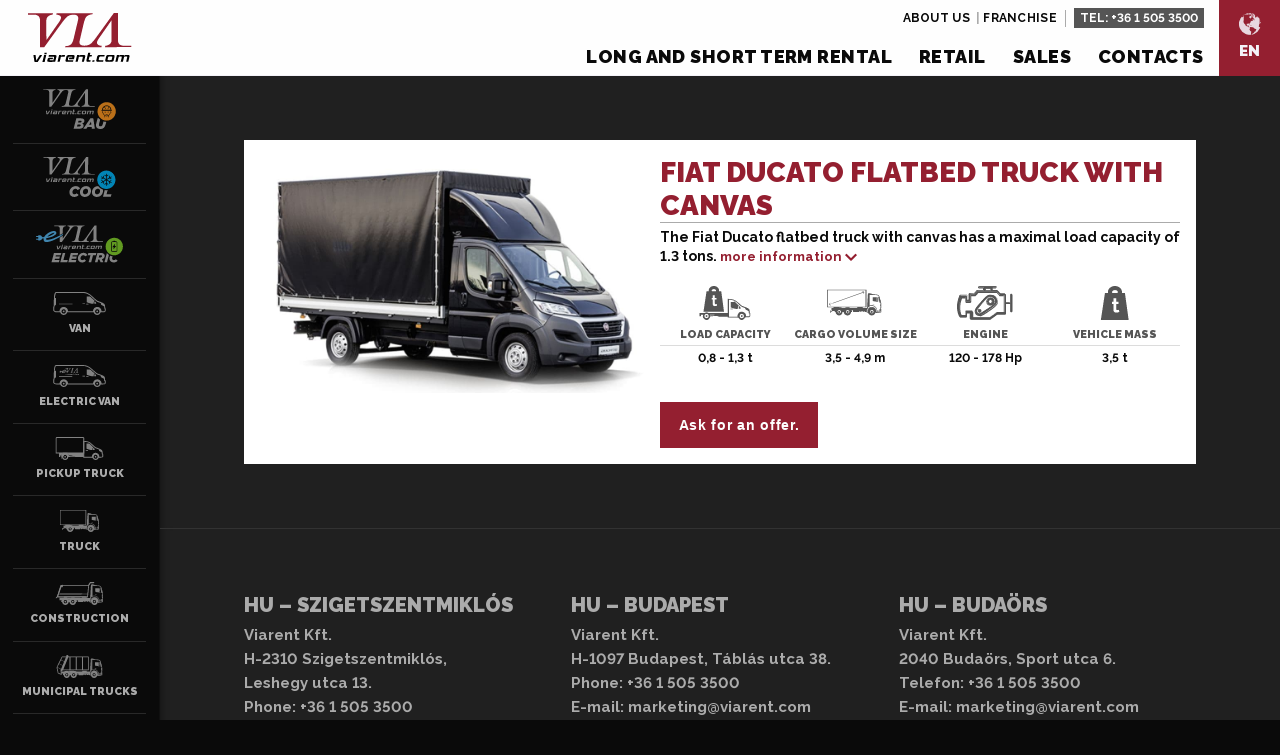

--- FILE ---
content_type: text/html; charset=UTF-8
request_url: https://viarent.eu/jarmuvek/fiat-ducato-flatbed-truck-with-canvas/
body_size: 10267
content:
<!doctype html>
<html lang="en-US">
    <head>
    <meta charset="utf-8" />
    <meta http-equiv="x-ua-compatible" content="ie=edge">
    <meta name="viewport" content="width=device-width, initial-scale=1.0">
    <link rel="icon" type="image/png" href="https://viarent.eu/wp-content/themes/viarent/dist/images/favicon/favicon-96x96.png" sizes="96x96" />
    <link rel="icon" type="image/svg+xml" href="https://viarent.eu/wp-content/themes/viarent/dist/images/favicon/favicon.svg" />
    <link rel="shortcut icon" href="https://viarent.eu/wp-content/themes/viarent/dist/images/favicon/favicon.ico" />
    <link rel="apple-touch-icon" sizes="180x180" href="https://viarent.eu/wp-content/themes/viarent/dist/images/favicon/apple-touch-icon.png" />
    <meta name="apple-mobile-web-app-title" content="Viarent" />
    <link rel="manifest" href="https://viarent.eu/wp-content/themes/viarent/dist/images/favicon/site.webmanifest" />
    <link href="https://fonts.googleapis.com/css2?family=Raleway:ital,wght@0,300;0,400;0,500;0,600;0,700;0,900;1,400&display=swap" rel="stylesheet">
    <meta name='robots' content='index, follow, max-image-preview:large, max-snippet:-1, max-video-preview:-1' />

	<!-- This site is optimized with the Yoast SEO plugin v26.7 - https://yoast.com/wordpress/plugins/seo/ -->
	<title>Fiat Ducato flatbed truck with canvas - Viarent Hungary</title>
	<link rel="canonical" href="https://viarent.eu/jarmuvek/fiat-ducato-flatbed-truck-with-canvas/" />
	<meta property="og:locale" content="en_US" />
	<meta property="og:type" content="article" />
	<meta property="og:title" content="Fiat Ducato flatbed truck with canvas - Viarent Hungary" />
	<meta property="og:description" content="The Fiat Ducato flatbed truck with canvas has a maximal load capacity of 1.3 tons. We tailor the vehicle to suit your needs during your work activities. We offer it with custom equipment package. You&hellip;" />
	<meta property="og:url" content="https://viarent.eu/jarmuvek/fiat-ducato-flatbed-truck-with-canvas/" />
	<meta property="og:site_name" content="Viarent Hungary" />
	<meta property="article:modified_time" content="2024-11-22T12:26:54+00:00" />
	<meta property="og:image" content="https://viarent.eu/wp-content/uploads/sites/2/2020/10/fiat_ducato_platoponyvas_kisteherauto.jpeg" />
	<meta property="og:image:width" content="930" />
	<meta property="og:image:height" content="574" />
	<meta property="og:image:type" content="image/jpeg" />
	<meta name="twitter:card" content="summary_large_image" />
	<script type="application/ld+json" class="yoast-schema-graph">{"@context":"https://schema.org","@graph":[{"@type":"WebPage","@id":"https://viarent.eu/jarmuvek/fiat-ducato-flatbed-truck-with-canvas/","url":"https://viarent.eu/jarmuvek/fiat-ducato-flatbed-truck-with-canvas/","name":"Fiat Ducato flatbed truck with canvas - Viarent Hungary","isPartOf":{"@id":"https://viarent.eu/#website"},"primaryImageOfPage":{"@id":"https://viarent.eu/jarmuvek/fiat-ducato-flatbed-truck-with-canvas/#primaryimage"},"image":{"@id":"https://viarent.eu/jarmuvek/fiat-ducato-flatbed-truck-with-canvas/#primaryimage"},"thumbnailUrl":"https://viarent.eu/wp-content/uploads/sites/2/2020/10/fiat_ducato_platoponyvas_kisteherauto.jpeg","datePublished":"2020-10-27T13:18:41+00:00","dateModified":"2024-11-22T12:26:54+00:00","breadcrumb":{"@id":"https://viarent.eu/jarmuvek/fiat-ducato-flatbed-truck-with-canvas/#breadcrumb"},"inLanguage":"en-US","potentialAction":[{"@type":"ReadAction","target":["https://viarent.eu/jarmuvek/fiat-ducato-flatbed-truck-with-canvas/"]}]},{"@type":"ImageObject","inLanguage":"en-US","@id":"https://viarent.eu/jarmuvek/fiat-ducato-flatbed-truck-with-canvas/#primaryimage","url":"https://viarent.eu/wp-content/uploads/sites/2/2020/10/fiat_ducato_platoponyvas_kisteherauto.jpeg","contentUrl":"https://viarent.eu/wp-content/uploads/sites/2/2020/10/fiat_ducato_platoponyvas_kisteherauto.jpeg","width":930,"height":574},{"@type":"BreadcrumbList","@id":"https://viarent.eu/jarmuvek/fiat-ducato-flatbed-truck-with-canvas/#breadcrumb","itemListElement":[{"@type":"ListItem","position":1,"name":"Home","item":"https://viarent.eu/"},{"@type":"ListItem","position":2,"name":"Fiat Ducato flatbed truck with canvas"}]},{"@type":"WebSite","@id":"https://viarent.eu/#website","url":"https://viarent.eu/","name":"Viarent Hungary","description":"Haszongépjárművek bérlete","potentialAction":[{"@type":"SearchAction","target":{"@type":"EntryPoint","urlTemplate":"https://viarent.eu/?s={search_term_string}"},"query-input":{"@type":"PropertyValueSpecification","valueRequired":true,"valueName":"search_term_string"}}],"inLanguage":"en-US"}]}</script>
	<!-- / Yoast SEO plugin. -->


<link rel='dns-prefetch' href='//code.jquery.com' />
<style id='wp-img-auto-sizes-contain-inline-css' type='text/css'>
img:is([sizes=auto i],[sizes^="auto," i]){contain-intrinsic-size:3000px 1500px}
/*# sourceURL=wp-img-auto-sizes-contain-inline-css */
</style>
<style id='classic-theme-styles-inline-css' type='text/css'>
/*! This file is auto-generated */
.wp-block-button__link{color:#fff;background-color:#32373c;border-radius:9999px;box-shadow:none;text-decoration:none;padding:calc(.667em + 2px) calc(1.333em + 2px);font-size:1.125em}.wp-block-file__button{background:#32373c;color:#fff;text-decoration:none}
/*# sourceURL=/wp-includes/css/classic-themes.min.css */
</style>
<link rel="stylesheet" href="https://viarent.eu/wp-content/themes/viarent/dist/styles/main-697a47a741.css">
            <!-- Google Tag Manager -->
<script>(function(w,d,s,l,i){w[l]=w[l]||[];w[l].push({'gtm.start':
new Date().getTime(),event:'gtm.js'});var f=d.getElementsByTagName(s)[0],
j=d.createElement(s),dl=l!='dataLayer'?'&l='+l:'';j.async=true;j.src=
'https://www.googletagmanager.com/gtm.js?id='+i+dl;f.parentNode.insertBefore(j,f);
})(window,document,'script','dataLayer','GTM-WNDJKFP');</script>
<!-- End Google Tag Manager -->    <style id='global-styles-inline-css' type='text/css'>
:root{--wp--preset--aspect-ratio--square: 1;--wp--preset--aspect-ratio--4-3: 4/3;--wp--preset--aspect-ratio--3-4: 3/4;--wp--preset--aspect-ratio--3-2: 3/2;--wp--preset--aspect-ratio--2-3: 2/3;--wp--preset--aspect-ratio--16-9: 16/9;--wp--preset--aspect-ratio--9-16: 9/16;--wp--preset--color--black: #000000;--wp--preset--color--cyan-bluish-gray: #abb8c3;--wp--preset--color--white: #ffffff;--wp--preset--color--pale-pink: #f78da7;--wp--preset--color--vivid-red: #cf2e2e;--wp--preset--color--luminous-vivid-orange: #ff6900;--wp--preset--color--luminous-vivid-amber: #fcb900;--wp--preset--color--light-green-cyan: #7bdcb5;--wp--preset--color--vivid-green-cyan: #00d084;--wp--preset--color--pale-cyan-blue: #8ed1fc;--wp--preset--color--vivid-cyan-blue: #0693e3;--wp--preset--color--vivid-purple: #9b51e0;--wp--preset--gradient--vivid-cyan-blue-to-vivid-purple: linear-gradient(135deg,rgb(6,147,227) 0%,rgb(155,81,224) 100%);--wp--preset--gradient--light-green-cyan-to-vivid-green-cyan: linear-gradient(135deg,rgb(122,220,180) 0%,rgb(0,208,130) 100%);--wp--preset--gradient--luminous-vivid-amber-to-luminous-vivid-orange: linear-gradient(135deg,rgb(252,185,0) 0%,rgb(255,105,0) 100%);--wp--preset--gradient--luminous-vivid-orange-to-vivid-red: linear-gradient(135deg,rgb(255,105,0) 0%,rgb(207,46,46) 100%);--wp--preset--gradient--very-light-gray-to-cyan-bluish-gray: linear-gradient(135deg,rgb(238,238,238) 0%,rgb(169,184,195) 100%);--wp--preset--gradient--cool-to-warm-spectrum: linear-gradient(135deg,rgb(74,234,220) 0%,rgb(151,120,209) 20%,rgb(207,42,186) 40%,rgb(238,44,130) 60%,rgb(251,105,98) 80%,rgb(254,248,76) 100%);--wp--preset--gradient--blush-light-purple: linear-gradient(135deg,rgb(255,206,236) 0%,rgb(152,150,240) 100%);--wp--preset--gradient--blush-bordeaux: linear-gradient(135deg,rgb(254,205,165) 0%,rgb(254,45,45) 50%,rgb(107,0,62) 100%);--wp--preset--gradient--luminous-dusk: linear-gradient(135deg,rgb(255,203,112) 0%,rgb(199,81,192) 50%,rgb(65,88,208) 100%);--wp--preset--gradient--pale-ocean: linear-gradient(135deg,rgb(255,245,203) 0%,rgb(182,227,212) 50%,rgb(51,167,181) 100%);--wp--preset--gradient--electric-grass: linear-gradient(135deg,rgb(202,248,128) 0%,rgb(113,206,126) 100%);--wp--preset--gradient--midnight: linear-gradient(135deg,rgb(2,3,129) 0%,rgb(40,116,252) 100%);--wp--preset--font-size--small: 13px;--wp--preset--font-size--medium: 20px;--wp--preset--font-size--large: 36px;--wp--preset--font-size--x-large: 42px;--wp--preset--spacing--20: 0.44rem;--wp--preset--spacing--30: 0.67rem;--wp--preset--spacing--40: 1rem;--wp--preset--spacing--50: 1.5rem;--wp--preset--spacing--60: 2.25rem;--wp--preset--spacing--70: 3.38rem;--wp--preset--spacing--80: 5.06rem;--wp--preset--shadow--natural: 6px 6px 9px rgba(0, 0, 0, 0.2);--wp--preset--shadow--deep: 12px 12px 50px rgba(0, 0, 0, 0.4);--wp--preset--shadow--sharp: 6px 6px 0px rgba(0, 0, 0, 0.2);--wp--preset--shadow--outlined: 6px 6px 0px -3px rgb(255, 255, 255), 6px 6px rgb(0, 0, 0);--wp--preset--shadow--crisp: 6px 6px 0px rgb(0, 0, 0);}:where(.is-layout-flex){gap: 0.5em;}:where(.is-layout-grid){gap: 0.5em;}body .is-layout-flex{display: flex;}.is-layout-flex{flex-wrap: wrap;align-items: center;}.is-layout-flex > :is(*, div){margin: 0;}body .is-layout-grid{display: grid;}.is-layout-grid > :is(*, div){margin: 0;}:where(.wp-block-columns.is-layout-flex){gap: 2em;}:where(.wp-block-columns.is-layout-grid){gap: 2em;}:where(.wp-block-post-template.is-layout-flex){gap: 1.25em;}:where(.wp-block-post-template.is-layout-grid){gap: 1.25em;}.has-black-color{color: var(--wp--preset--color--black) !important;}.has-cyan-bluish-gray-color{color: var(--wp--preset--color--cyan-bluish-gray) !important;}.has-white-color{color: var(--wp--preset--color--white) !important;}.has-pale-pink-color{color: var(--wp--preset--color--pale-pink) !important;}.has-vivid-red-color{color: var(--wp--preset--color--vivid-red) !important;}.has-luminous-vivid-orange-color{color: var(--wp--preset--color--luminous-vivid-orange) !important;}.has-luminous-vivid-amber-color{color: var(--wp--preset--color--luminous-vivid-amber) !important;}.has-light-green-cyan-color{color: var(--wp--preset--color--light-green-cyan) !important;}.has-vivid-green-cyan-color{color: var(--wp--preset--color--vivid-green-cyan) !important;}.has-pale-cyan-blue-color{color: var(--wp--preset--color--pale-cyan-blue) !important;}.has-vivid-cyan-blue-color{color: var(--wp--preset--color--vivid-cyan-blue) !important;}.has-vivid-purple-color{color: var(--wp--preset--color--vivid-purple) !important;}.has-black-background-color{background-color: var(--wp--preset--color--black) !important;}.has-cyan-bluish-gray-background-color{background-color: var(--wp--preset--color--cyan-bluish-gray) !important;}.has-white-background-color{background-color: var(--wp--preset--color--white) !important;}.has-pale-pink-background-color{background-color: var(--wp--preset--color--pale-pink) !important;}.has-vivid-red-background-color{background-color: var(--wp--preset--color--vivid-red) !important;}.has-luminous-vivid-orange-background-color{background-color: var(--wp--preset--color--luminous-vivid-orange) !important;}.has-luminous-vivid-amber-background-color{background-color: var(--wp--preset--color--luminous-vivid-amber) !important;}.has-light-green-cyan-background-color{background-color: var(--wp--preset--color--light-green-cyan) !important;}.has-vivid-green-cyan-background-color{background-color: var(--wp--preset--color--vivid-green-cyan) !important;}.has-pale-cyan-blue-background-color{background-color: var(--wp--preset--color--pale-cyan-blue) !important;}.has-vivid-cyan-blue-background-color{background-color: var(--wp--preset--color--vivid-cyan-blue) !important;}.has-vivid-purple-background-color{background-color: var(--wp--preset--color--vivid-purple) !important;}.has-black-border-color{border-color: var(--wp--preset--color--black) !important;}.has-cyan-bluish-gray-border-color{border-color: var(--wp--preset--color--cyan-bluish-gray) !important;}.has-white-border-color{border-color: var(--wp--preset--color--white) !important;}.has-pale-pink-border-color{border-color: var(--wp--preset--color--pale-pink) !important;}.has-vivid-red-border-color{border-color: var(--wp--preset--color--vivid-red) !important;}.has-luminous-vivid-orange-border-color{border-color: var(--wp--preset--color--luminous-vivid-orange) !important;}.has-luminous-vivid-amber-border-color{border-color: var(--wp--preset--color--luminous-vivid-amber) !important;}.has-light-green-cyan-border-color{border-color: var(--wp--preset--color--light-green-cyan) !important;}.has-vivid-green-cyan-border-color{border-color: var(--wp--preset--color--vivid-green-cyan) !important;}.has-pale-cyan-blue-border-color{border-color: var(--wp--preset--color--pale-cyan-blue) !important;}.has-vivid-cyan-blue-border-color{border-color: var(--wp--preset--color--vivid-cyan-blue) !important;}.has-vivid-purple-border-color{border-color: var(--wp--preset--color--vivid-purple) !important;}.has-vivid-cyan-blue-to-vivid-purple-gradient-background{background: var(--wp--preset--gradient--vivid-cyan-blue-to-vivid-purple) !important;}.has-light-green-cyan-to-vivid-green-cyan-gradient-background{background: var(--wp--preset--gradient--light-green-cyan-to-vivid-green-cyan) !important;}.has-luminous-vivid-amber-to-luminous-vivid-orange-gradient-background{background: var(--wp--preset--gradient--luminous-vivid-amber-to-luminous-vivid-orange) !important;}.has-luminous-vivid-orange-to-vivid-red-gradient-background{background: var(--wp--preset--gradient--luminous-vivid-orange-to-vivid-red) !important;}.has-very-light-gray-to-cyan-bluish-gray-gradient-background{background: var(--wp--preset--gradient--very-light-gray-to-cyan-bluish-gray) !important;}.has-cool-to-warm-spectrum-gradient-background{background: var(--wp--preset--gradient--cool-to-warm-spectrum) !important;}.has-blush-light-purple-gradient-background{background: var(--wp--preset--gradient--blush-light-purple) !important;}.has-blush-bordeaux-gradient-background{background: var(--wp--preset--gradient--blush-bordeaux) !important;}.has-luminous-dusk-gradient-background{background: var(--wp--preset--gradient--luminous-dusk) !important;}.has-pale-ocean-gradient-background{background: var(--wp--preset--gradient--pale-ocean) !important;}.has-electric-grass-gradient-background{background: var(--wp--preset--gradient--electric-grass) !important;}.has-midnight-gradient-background{background: var(--wp--preset--gradient--midnight) !important;}.has-small-font-size{font-size: var(--wp--preset--font-size--small) !important;}.has-medium-font-size{font-size: var(--wp--preset--font-size--medium) !important;}.has-large-font-size{font-size: var(--wp--preset--font-size--large) !important;}.has-x-large-font-size{font-size: var(--wp--preset--font-size--x-large) !important;}
/*# sourceURL=global-styles-inline-css */
</style>
</head>
    <body class="wp-singular vehicle-template-default single single-vehicle postid-1432 wp-theme-viarent fiat-ducato-flatbed-truck-with-canvas sidebar-primary">
                    <!-- Google Tag Manager (noscript) -->
<noscript><iframe src="https://www.googletagmanager.com/ns.html?id=GTM-WNDJKFP"
height="0" width="0" style="display:none;visibility:hidden"></iframe></noscript>
<!-- End Google Tag Manager (noscript) -->                <div id="fb-root"></div>
        <script async defer crossorigin="anonymous" src="https://connect.facebook.net/en_US/sdk.js#xfbml=1&version=v8.0&appId=190194564377237&autoLogAppEvents=1" nonce="QrDwDLUG"></script>
        <div class="offcanvas">
            <div class="offcanvas__body">
                <div class="sitemheaderwrap">
    <aside class="sitemheader">
        <a class="sitemheader__brand" href="https://viarent.eu/"><img src="https://viarent.eu/wp-content/themes/viarent/dist/images/logo.svg" alt="Viarent Hungary"></a>
                <button class="js-sidebartoggler sitemheader__toggler secondary">
            <svg ><use xlink:href="https://viarent.eu/wp-content/themes/viarent/dist/images/svg-icons.svg?v=1.8.4#icon-v-nyergesvontato"></use></svg>            <span>Our vehicle fleet
</span>
        </button>
        <button class="js-allopen sitemheader__toggler">
            <svg ><use xlink:href="https://viarent.eu/wp-content/themes/viarent/dist/images/svg-icons.svg?v=1.8.4#icon-burger"></use></svg>            <span>Menu
</span>
        </button>
    </aside>
</div>

<div class="siteheaderwrap">
    <aside class="siteheader">
        <a class="siteheader__brand" href="https://viarent.eu/"><img src="https://viarent.eu/wp-content/themes/viarent/dist/images/logo.svg" alt="Viarent Hungary"></a>
        <nav class="siteheader__nav">
            <ul id="menu-main-menu" class="mainmenu show-for-tablet"><li class="menu-item menu-long-and-short-term-rental"><a href="https://viarent.eu/vehicle-rental/">Long and short term rental</a></li>
<li class="menu-item menu-retail"><a href="https://viarent.eu/retail/">Retail</a></li>
<li class="menu-item menu-sales"><a href="https://viarent.eu/sales/">Sales</a></li>
<li class="menu-item menu-contacts"><a href="https://viarent.eu/contacts/">Contacts</a></li>
</ul>            <a class="siteheader__countryselect" type="button" data-toggle="countrysel-dropdown-pane">
                <svg ><use xlink:href="https://viarent.eu/wp-content/themes/viarent/dist/images/svg-icons.svg?v=1.8.4#icon-globe"></use></svg>                <span>EN</span>
            </a>
            <div class="dropdown-pane countrysel-dropdown-pane" id="countrysel-dropdown-pane" data-dropdown data-position="bottom" data-alignment="right" data-hover="true" data-hover-pane="true" data-autofocus="true">
                    <ul id="menu-nyelvvalaszto" class="langselmenu"><li class="menu-item menu-english"><a href="https://viarent.eu/">English</a></li>
<li class="menu-item menu-magyar"><a href="https://viarent.hu/">Magyar</a></li>
</ul>    <hr class="fulldivider">
    <h6>Viarent in Europe</h6>
    <ul id="menu-viarent-in-europe" class="niceul"><li class="menu-item menu-viarent-hungary"><a href="https://viarent.hu/"><strong>VIARENT Hungary</strong></a></li>
<li class="menu-item menu-viarent-slovakia"><a href="https://viarent.sk/"><strong>VIARENT Slovakia</strong></a></li>
<li class="menu-item menu-viarent-serbia"><a href="https://viarent.rs/"><strong>VIARENT Serbia</strong></a></li>
</ul>            </div>
            <div class="siteheader__topbar">
                <nav class="siteheader__topbar__nav">
                    <ul id="menu-topbar-menu" class="topbarmenu"><li class="menu-item menu-about-us"><a href="https://viarent.eu/about-us/">About us</a></li>
<li class="menu-item menu-franchise"><a href="https://viarent.eu/franchise/">Franchise</a></li>
</ul>                </nav>
                <div class="siteheader__topbar__actions"> Tel: <a href="tel:+3615053500">+36 1 505 3500</a></div>
            </div>
        </nav>
    </aside>
</div>
                <div id="document" class="document" role="document">
                    <main class="main">
                                                    
<section class="pagewrap xdark">
    <ul class="vcardlist">
                <li>
<div id="vcardcarousel-1432" class="vcardcarousel">
    <div>
        <article class="vcard post-1432 vehicle type-vehicle status-publish has-post-thumbnail hentry vehicle-categories-flatbed-pickup-truck-with-canvas vehicle-categories-pickup-truck rentperiods-long-term rentperiods-short-term">
            <div class="vcard__peak">
                <figure class="vcard__mainfig">
                <img width="930" height="574" src="https://viarent.eu/wp-content/uploads/sites/2/2020/10/fiat_ducato_platoponyvas_kisteherauto.jpeg" class="attachment-large size-large wp-post-image" alt="" decoding="async" fetchpriority="high" srcset="https://viarent.eu/wp-content/uploads/sites/2/2020/10/fiat_ducato_platoponyvas_kisteherauto.jpeg 930w, https://viarent.eu/wp-content/uploads/sites/2/2020/10/fiat_ducato_platoponyvas_kisteherauto-768x474.jpeg 768w" sizes="(max-width: 930px) 100vw, 930px">                </figure>
            </div>
            <div class="vcard__tail">
                <h3 class="vcard__maintitle">
                    Fiat Ducato flatbed truck with canvas                </h3>
                <div class="vcard__addinfowrap">
                    <div class="vcard__shortdesc">
                        <p>The Fiat Ducato flatbed truck with canvas has a maximal load capacity of 1.3 tons. </p>
                                                                            <a href="#" class="vcard__contenttoggler" data-swaptext="Back to the datasheet
">
                            more information
                            </a>
                                            </div>
                    <div class="vcard__data">
                        <ul class="paramlist">
            <li>
            <div class="paramcard">
                <svg ><use xlink:href="https://viarent.eu/wp-content/themes/viarent/dist/images/svg-icons.svg?v=1.8.4#icon-p-kapacitas"></use></svg>                <h3>Load capacity
</h3>
                <p>0,8 - 1,3 t</p>
            </div>
        </li>
    
            <li>
            <div class="paramcard">
                                    <svg ><use xlink:href="https://viarent.eu/wp-content/themes/viarent/dist/images/svg-icons.svg?v=1.8.4#icon-p-rakterdimenzio"></use></svg>                                <h3>Cargo volume size
</h3>
                <p>3,5 - 4,9 m</p>
            </div>
        </li>
    
    
    
            <li>
            <div class="paramcard">
                <svg ><use xlink:href="https://viarent.eu/wp-content/themes/viarent/dist/images/svg-icons.svg?v=1.8.4#icon-p-motor"></use></svg>                <h3>Engine
</h3>
                <p>120 - 178 Hp</p>
            </div>
        </li>
        
    
    
            <li>
            <div class="paramcard">
                <svg ><use xlink:href="https://viarent.eu/wp-content/themes/viarent/dist/images/svg-icons.svg?v=1.8.4#icon-p-onsuly"></use></svg>                <h3>Vehicle mass
</h3>
                <p>3,5 t</p>
            </div>
        </li>
                                        </ul>
                    </div>
                                        <div class="vcard__content">
                        <p>The Fiat Ducato flatbed truck with canvas has a maximal load capacity of 1.3 tons. We tailor the vehicle to suit your needs during your work activities. We offer it with custom equipment package. You can select the size of the cargo space depending on the shipment. The Fiat Ducato is available with 120-178 hp engine variants.<br />
The photo is an illustration. Available vehicles may differ in colour, year of manufacture or configuration.</p>
                    </div>
                                    </div>
                <div class="vcard__actions">
                    <button class="button js-startvquoteform" data-ctarget="vcardcarousel-1432">Ask for an offer.
</button>
                </div>
            </div>
        </article>
    </div>
    <div>
        <div class="vcardquote">
            <header class="vcard__head">
                <h3 class="vcard__maintitle">Ask for an offer
</h3>
                <div class="vcard__shortdesc">
                   <p>Fiat Ducato flatbed truck with canvas</p>
                </div>
            </header>
            <form id="vcardform-1432ty" class="viaform vcardform" method="post" action="https://viarent.eu/wp-content/themes/viarent/lib/vehiclelead.php" data-abide novalidate>
    <fieldset>
        <legend>Data of the contracting authority
</legend>
        <ul class="inputgrid twocolumns">
                        <li>
                <label>
                    <input type="text" value="" placeholder="First name*" required id="r_fname" name="r_fname" maxlength="40">
                    <span class="fauxplaceholder">First name*</span>
                    <span class="form-error">
                        Mandatory field
                    </span>
                </label>
            </li>
            <li>
                <label>
                    <input type="text" value="" placeholder="Last name*" required id="r_lname" name="r_lname" maxlength="40">
                    <span class="fauxplaceholder">Last name*</span>
                    <span class="form-error">
                        Mandatory field
                    </span>
                </label>
            </li>
                        <li>
                <label>
                    <input type="email" placeholder="E-mail address
*" pattern="email" required name="r_email" maxlength="255">
                    <span class="fauxplaceholder">E-mail address
*</span>
                    <span class="form-error">
                        Mandatory field
                    </span>
                </label>
            </li>
            <li>
                <label>
                    <input type="text" placeholder="Phone number
*" required id="r_tel-1432" name="r_tel" data-validator="telvalidator">
                    <span class="fauxplaceholder">Phone number
*</span>
                    <span class="form-error">
                        Mandatory field
                    </span>
                </label>
            </li>
        </ul>
    </fieldset>
    <fieldset>
        <legend>Company data
</legend>
        <ul class="inputgrid">
            <li class="full">
                <label>
                    <input type="text" placeholder="Company name
*" required name="r_company" maxlength="40">
                    <span class="fauxplaceholder">Company name
*</span>
                    <span class="form-error">
                        Mandatory field
                    </span>
                </label>
            </li>
            <li>
                <label>
                    <input type="text" placeholder="Postcode
*" required name="r_zip" maxlength="10">
                    <span class="fauxplaceholder">Postcode
*</span>
                    <span class="form-error">
                        Mandatory field
                    </span>
                </label>
            </li>
            <li>
                <label>
                    <input type="text" placeholder="Municipality
*" required name="r_city" maxlength="40">
                    <span class="fauxplaceholder">Municipality
*</span>
                    <span class="form-error">
                        Mandatory field
                    </span>
                </label>
            </li>
            <li>
                <label>
                    <input type="text" placeholder="Street, house number
*" required name="r_address" maxlength="60">
                    <span class="fauxplaceholder">Street, house number
*</span>
                    <span class="form-error">
                        Mandatory field
                    </span>
                </label>
            </li>
        </ul>
    </fieldset>
            <fieldset>
        <legend>Rental duration
</legend>
        <ul class="checkergrid realinline">
                    <li>
                <label class="checkboxlabel" for="vcardform-1432-short-term">
                    <input id="vcardform-1432-short-term" type="checkbox" name="r_time[]" data-sap-id="short" value="Short term(1-364 days)"  required>
                    Short term(1-364 days)                </label>
            </li>
                    <li>
                <label class="checkboxlabel" for="vcardform-1432-long-term">
                    <input id="vcardform-1432-long-term" type="checkbox" name="r_time[]" data-sap-id="long" value="Long term(one year or more)"  required>
                    Long term(one year or more)                </label>
            </li>
                </ul>
    </fieldset>
        <fieldset>
        <legend>How did you hear about us?</legend>
        <ul class="checkergrid dense">
                    <li>
                <label class="checkboxlabel small" for="vcardform-1432-audiencescore-101_google">
                    <input id="vcardform-1432-audiencescore-101_google" type="radio" name="r_audiencesource" value="101_google" data-sap-id="101" >
                    Google                </label>
            </li>
                    <li>
                <label class="checkboxlabel small" for="vcardform-1432-audiencescore-111_facebook">
                    <input id="vcardform-1432-audiencescore-111_facebook" type="radio" name="r_audiencesource" value="111_facebook" data-sap-id="111" >
                    Facebook                </label>
            </li>
                    <li>
                <label class="checkboxlabel small" for="vcardform-1432-audiencescore-121_instagram">
                    <input id="vcardform-1432-audiencescore-121_instagram" type="radio" name="r_audiencesource" value="121_instagram" data-sap-id="121" >
                    Instagram                </label>
            </li>
                    <li>
                <label class="checkboxlabel small" for="vcardform-1432-audiencescore-191_tiktok">
                    <input id="vcardform-1432-audiencescore-191_tiktok" type="radio" name="r_audiencesource" value="191_tiktok" data-sap-id="191" >
                    TikTok                </label>
            </li>
                    <li>
                <label class="checkboxlabel small" for="vcardform-1432-audiencescore-131_youtube">
                    <input id="vcardform-1432-audiencescore-131_youtube" type="radio" name="r_audiencesource" value="131_youtube" data-sap-id="131" >
                    YouTube                </label>
            </li>
                    <li>
                <label class="checkboxlabel small" for="vcardform-1432-audiencescore-141_newsletter">
                    <input id="vcardform-1432-audiencescore-141_newsletter" type="radio" name="r_audiencesource" value="141_newsletter" data-sap-id="141" >
                    Newsletter                 </label>
            </li>
                    <li>
                <label class="checkboxlabel small" for="vcardform-1432-audiencescore-151_i-have-rented-before-i-am-currently-a-renter">
                    <input id="vcardform-1432-audiencescore-151_i-have-rented-before-i-am-currently-a-renter" type="radio" name="r_audiencesource" value="151_i-have-rented-before-i-am-currently-a-renter" data-sap-id="151" >
                    I have rented before / I am currently a renter.                </label>
            </li>
                    <li>
                <label class="checkboxlabel small" for="vcardform-1432-audiencescore-161_recommended-by-an-acquaintance-or-friend">
                    <input id="vcardform-1432-audiencescore-161_recommended-by-an-acquaintance-or-friend" type="radio" name="r_audiencesource" value="161_recommended-by-an-acquaintance-or-friend" data-sap-id="161" >
                    Recommended by an acquaintance or friend                </label>
            </li>
                    <li>
                <label class="checkboxlabel small" for="vcardform-1432-audiencescore-171_i-spotted-the-ad-on-the-vehicle">
                    <input id="vcardform-1432-audiencescore-171_i-spotted-the-ad-on-the-vehicle" type="radio" name="r_audiencesource" value="171_i-spotted-the-ad-on-the-vehicle" data-sap-id="171" >
                    I spotted the ad on the vehicle.                </label>
            </li>
                    <li>
                <label class="checkboxlabel small" for="vcardform-1432-audiencescore-181_other">
                    <input id="vcardform-1432-audiencescore-181_other" type="radio" name="r_audiencesource" value="181_other" data-sap-id="181" >
                    Other                </label>
            </li>
                </ul>
    </fieldset>

    <fieldset>
        <label><textarea rows="3" placeholder="Other message / I am also interested in other brands
" name="r_message"></textarea><span class="fauxplaceholder">Other message / I am also interested in other brands
</span></label>
    </fieldset>
    <fieldset style="margin-bottom: 1rem;">
        <label class="checkboxlabel small noflex" for="vcardform-1432-acceptgdpr">
            <input id="vcardform-1432-acceptgdpr" type="checkbox" name="r_acceptgdpr" required>
            I agree to <a href="https://viarent.eu/privacy-policy/" target="_blank">Privacy Policy.</a>
        </label>
        <label class="checkboxlabel small noflex" for="vcardform-1432-acceptmarketing">
            <input id="vcardform-1432-acceptmarketing" type="checkbox" name="r_acceptmarketing">
            I consent to receive inquiries for commercial and marketing purposes.
        </label>
    </fieldset>
    <div style="position: absolute; left: -5000px;" aria-hidden="true"><input type="text" name="r_human" tabindex="-1" value=""></div>
    <input type="hidden" name="r_pageurl" value="https://viarent.eu/jarmuvek/fiat-ducato-flatbed-truck-with-canvas">
    <input type="hidden" name="r_vehicleid" value="1432">
    <input type="hidden" name="r_vcatid" value="193">
    <input type="hidden" name="r_vehicle" value="Fiat Ducato flatbed truck with canvas">
    <input type="hidden" name="r_vcat" value="Flatbed pickup truck with canvas">
    <input type="hidden" name="r_sap_VehicleCategory" value="111">
    <input type="hidden" name="r_sap_VehicleNature" value="131">

    <div class="formactions">
        <button id="vcardformsubmit-1432" class="button vcardformsubmit" type="submit" data-progresstext="Sending
" data-sendtext="Send request for quotation
">
            Send request for quotation
        </button>
        <button class="button light vcardformclose js-closevquoteform" type="reset" data-succestext="Close
" data-ctarget="vcardcarousel-1432">Cancel
</button>
    </div>
    <div id="vcardformresult-1432" class="formresults vcardformresult"></div>
  </form>
        </div>
    </div>
</div>
</li>
            </ul>
</section>



                                            </main>
                </div>
                

<footer role="contentinfo" class="sitefooter">
    <ul class="footerwidgetgrid">
        <li><section class="widget widget--footer text-3 widget_text"><h3 class="widget__title">HU &#8211; Szigetszentmiklós</h3>			<div class="textwidget"><p><strong>Viarent Kft.</strong><br />
<strong>H-2310 Szigetszentmiklós,<br />
Leshegy utca 13.</strong><br />
<strong>Phone: <a href="http://+36 1 505 3500">+36 1 505 3500</a></strong><br />
<strong>E-mail: <a href="mailto:marketing@viarent.com">marketing@viarent.com</a></strong></p>
</div>
		</section></li><li><section class="widget widget--footer text-2 widget_text"><h3 class="widget__title">HU &#8211; Budapest</h3>			<div class="textwidget"><p><strong>Viarent Kft.</strong><br />
<strong>H-1097 Budapest, Táblás utca 38.</strong><br />
<strong>Phone: <a href="http://+36 1 505 3500">+36 1 505 3500</a></strong><br />
<strong>E-mail: <a href="mailto:marketing@viarent.com">marketing@viarent.com</a></strong></p>
</div>
		</section></li><li><section class="widget widget--footer text-6 widget_text"><h3 class="widget__title">HU &#8211; Budaörs</h3>			<div class="textwidget"><p><strong>Viarent Kft.</strong><br />
<strong>2040 Budaörs, Sport utca 6.</strong><br />
<strong>Telefon: <a href="tel:+3615053500">+36 1 505 3500</a></strong><br />
<strong>E-mail: <a href="mailto:marketing@viarent.com">marketing@viarent.com</a></strong></p>
</div>
		</section></li><li><section class="widget widget--footer text-4 widget_text"><h3 class="widget__title">SK &#8211; Senec</h3>			<div class="textwidget"><p><strong>Delta Truck s.r.o.</strong><br />
<strong>Poľná 17, 903 01 Senec, Szlovákia</strong><br />
<strong>Phone: <a href="tel:+421 2 381 1 3673">+421 2 381 1 3673</a></strong><br />
<strong>E-mail: <a href="mailto:marketing@viarent.com">marketing@viarent.com</a></strong></p>
</div>
		</section></li><li><section class="widget widget--footer text-5 widget_text"><h3 class="widget__title">RS &#8211; Belgrade / Beograd</h3>			<div class="textwidget"><p><strong>SDT Renting D.O.O.</strong><br />
<strong>Sretenjska 4, 11272, Dobanovci,<br />
Beograd, Srbija</strong><br />
<strong>Phone: <a href="tel:+381 62 425 888">+381 62 425 888</a></strong><br />
<strong>E-mail: <a href="mailto:marketing@viarent.com">marketing@viarent.com</a></strong></p>
</div>
		</section></li><li><section class="widget widget--footer text-8 widget_text"><h3 class="widget__title">CZ &#8211; Prague / Praha</h3>			<div class="textwidget"><p><strong>VIARENT Česká republika s.r.o.</strong><br />
<strong>Radotínská 1429, 153 00 Praha 5, Czech Republic</strong><br />
<strong>Telefon: <a href="http://+420739054384">+420 739 054 384</a></strong><br />
<strong>E-mail: <a href="mailto:marketing@viarent.com">marketing@viarent.com</a></strong></p>
</div>
		</section></li><li><section class="widget widget--footer text-7 widget_text"><h3 class="widget__title">CZ – Brno</h3>			<div class="textwidget"><p><strong>VIARENT Česká republika s.r.o.</strong><br />
<strong>Zákaznícky servis / odovzdanie vozidla:</strong><br />
<strong>Drážní 5c, Brno – Slatina, 627 00</strong><br />
<strong>Telefon: <a href="http://+420 739 054 384">+420 739 054 384</a></strong><br />
<strong>E-mail: <a href="mailto:marketing@viarent.com">marketing@viarent.com</a></strong></p>
</div>
		</section></li>    </ul>
    <div class="sitefooter__bottom">
                <div class="sitefooter__bottom__zero">
            <a class="ass" href="tel:06209208000">
    <span class="ass__one">IN CASE OF TECHNICAL PROBLEMS</span>
    <span class="ass__247"><span>24/7</span></span>
    <div class="ass__viass">
        <span class="ass__viarent">VIARENT</span>
        <span class="ass__assistance">ASSISTANCE</span>
    </div>
    <span class="ass__phone">06 20 920 8000</span>
</a>

        </div>
                <div class="sitefooter__bottom__first">
            <p>&copy; 2026 All rights reserved. VIARENT is a trademark of Viarent Kft.</p>
            <ul id="menu-footer-mini-menu" class="footerminimenu"><li class="menu-item menu-privacy-policy"><a href="https://viarent.eu/privacy-policy/">Privacy policy</a></li>
<li class="menu-item menu-legal-notice"><a href="https://viarent.eu/legal-notice/">Legal notice</a></li>
<li class="menu-item menu-cookies"><a href="https://viarent.eu/cookies/">Cookies</a></li>
<li class="menu-item menu-whistleblowing"><a href="https://viarent.eu/whistleblowing/">Whistleblowing</a></li>
</ul>            <ul class="sociallist">
                                <li><a target="_blank" href="https://www.facebook.com/viarentmagyarorszag/" class="socialbtn"><svg ><use xlink:href="https://viarent.eu/wp-content/themes/viarent/dist/images/svg-icons.svg?v=1.8.4#icon-facebook"></use></svg></a></li>
                                                <li><a target="_blank" href="https://www.instagram.com/viarent_com/" class="socialbtn"><svg ><use xlink:href="https://viarent.eu/wp-content/themes/viarent/dist/images/svg-icons.svg?v=1.8.4#icon-instagram"></use></svg></a></li>
                                                            </ul>
        </div>
                <div class="sitefooter__bottom__second">
                                            <a href="#">
                    <svg ><use xlink:href="https://viarent.eu/wp-content/themes/viarent/dist/images/svg-icons.svg?v=1.8.4#icon-dnv"></use></svg>                </a>
                                            <a href="#">
                    <svg ><use xlink:href="https://viarent.eu/wp-content/themes/viarent/dist/images/svg-icons.svg?v=1.8.4#icon-betlogo"></use></svg>                </a>
                                            <a href="#">
                    <svg ><use xlink:href="https://viarent.eu/wp-content/themes/viarent/dist/images/svg-icons.svg?v=1.8.4#icon-logo-mono"></use></svg>                </a>
                    </div>
        
    </div>
</footer>
                <aside class="mobilenavpanel">
    <a class="mobilenavpanel__countryselect" type="button" data-toggle="mobile-countrysel-dropdown-pane">
                <svg ><use xlink:href="https://viarent.eu/wp-content/themes/viarent/dist/images/svg-icons.svg?v=1.8.4#icon-globe"></use></svg>                <span>EN</span>
    </a>
    <div class="dropdown-pane mobile-countrysel-dropdown-pane" id="mobile-countrysel-dropdown-pane" data-closable data-dropdown data-position="bottom" data-alignment="right" data-close-on-click data-hover="true" data-hover-pane="true" data-autofocus="true">
            <ul id="menu-nyelvvalaszto-1" class="langselmenu"><li class="menu-item menu-english"><a href="https://viarent.eu/">English</a></li>
<li class="menu-item menu-magyar"><a href="https://viarent.hu/">Magyar</a></li>
</ul>    <hr class="fulldivider">
    <h6>Viarent in Europe</h6>
    <ul id="menu-viarent-in-europe-1" class="niceul"><li class="menu-item menu-viarent-hungary"><a href="https://viarent.hu/"><strong>VIARENT Hungary</strong></a></li>
<li class="menu-item menu-viarent-slovakia"><a href="https://viarent.sk/"><strong>VIARENT Slovakia</strong></a></li>
<li class="menu-item menu-viarent-serbia"><a href="https://viarent.rs/"><strong>VIARENT Serbia</strong></a></li>
</ul>        <button class="countryselclose" data-close><svg ><use xlink:href="https://viarent.eu/wp-content/themes/viarent/dist/images/svg-icons.svg?v=1.8.4#icon-arrow-left"></use></svg></button>
    </div>
    <div class="mobilenavpanel__top">
        Tel: <a href="tel:+3615053500">+36 1 505 3500</a>
    </div>
    <ul id="menu-main-menu-1" class="mobilemenu"><li class="menu-item menu-long-and-short-term-rental"><a href="https://viarent.eu/vehicle-rental/">Long and short term rental</a></li>
<li class="menu-item menu-retail"><a href="https://viarent.eu/retail/">Retail</a></li>
<li class="menu-item menu-sales"><a href="https://viarent.eu/sales/">Sales</a></li>
<li class="menu-item menu-contacts"><a href="https://viarent.eu/contacts/">Contacts</a></li>
</ul>    <br>
    <ul id="menu-topbar-menu-1" class="mobilesecmenu"><li class="menu-item menu-about-us"><a href="https://viarent.eu/about-us/">About us</a></li>
<li class="menu-item menu-franchise"><a href="https://viarent.eu/franchise/">Franchise</a></li>
</ul>
    <a href="#" class="mobilenavpanel__close js-allclose">
        <svg ><use xlink:href="https://viarent.eu/wp-content/themes/viarent/dist/images/svg-icons.svg?v=1.8.4#icon-close"></use></svg>    </a>
</aside>
                                                <div class="offcanvas__body__overlay"></div>
            </div>
            <div class="offcanvas__left">
                <aside class="pagesidebar">
    <a class="pagesidebar__brand" href="https://viarent.eu/"><img src="https://viarent.eu/wp-content/themes/viarent/dist/images/logo-white.svg" alt="Viarent Hungary"></a>
        <ul class="sidemenu ">
                <li >
            <a href="https://viarent.eu/vehicle-rental/bau-complete-sortiment/">
                <svg class="orphan" ><use xlink:href="https://viarent.eu/wp-content/themes/viarent/dist/images/svg-icons.svg?v=1.8.4#icon-via-bau-full"></use></svg>            </a>
                                </li>
                <li >
            <a href="https://viarent.eu/vehicle-rental/cool-complete-sortiment/">
                <svg class="orphan" ><use xlink:href="https://viarent.eu/wp-content/themes/viarent/dist/images/svg-icons.svg?v=1.8.4#icon-via-cool-full"></use></svg>            </a>
                                </li>
                <li >
            <a href="https://viarent.eu/vehicle-rental/electric-vehicles-complete-sortiment/">
                <svg class="orphan" ><use xlink:href="https://viarent.eu/wp-content/themes/viarent/dist/images/svg-icons.svg?v=1.8.4#icon-via-electric-full"></use></svg>            </a>
                                </li>
                <li >
            <a href="https://viarent.eu/vehicle-rental/van-and-minibus/">
                <svg ><use xlink:href="https://viarent.eu/wp-content/themes/viarent/dist/images/svg-icons.svg?v=1.8.4#icon-v-furgon"></use></svg>Van            </a>
                                        <ul>
                    <li class="is-active"><a href="#" class="js-closesidemenu">back
</a></li>
                                        <li >
                        <a href="https://viarent.eu/vehicle-rental/dry-van/">
                            <svg ><use xlink:href="https://viarent.eu/wp-content/themes/viarent/dist/images/svg-icons.svg?v=1.8.4#icon-v-furgon"></use></svg>Dry van                        </a>
                    </li>
                                        <li >
                        <a href="https://viarent.eu/vehicle-rental/refrigerated-van/">
                            <svg ><use xlink:href="https://viarent.eu/wp-content/themes/viarent/dist/images/svg-icons.svg?v=1.8.4#icon-v-furgon-hutos"></use></svg>Refrigerated van                        </a>
                    </li>
                                        <li class="is-accent"><a href="https://viarent.eu/vehicle-rental/van-and-minibus/">Show all
<br>Van</a></li>
                </ul>
                    </li>
                <li >
            <a href="https://viarent.eu/vehicle-rental/electric-van/">
                <svg ><use xlink:href="https://viarent.eu/wp-content/themes/viarent/dist/images/svg-icons.svg?v=1.8.4#icon-v-furgon-elektromos"></use></svg>Electric van            </a>
                                </li>
                <li >
            <a href="https://viarent.eu/vehicle-rental/pickup-truck/">
                <svg ><use xlink:href="https://viarent.eu/wp-content/themes/viarent/dist/images/svg-icons.svg?v=1.8.4#icon-v-kisteherauto-dobozos"></use></svg>Pickup truck            </a>
                                        <ul>
                    <li class="is-active"><a href="#" class="js-closesidemenu">back
</a></li>
                                        <li >
                        <a href="https://viarent.eu/vehicle-rental/box-pickup-truck/">
                            <svg ><use xlink:href="https://viarent.eu/wp-content/themes/viarent/dist/images/svg-icons.svg?v=1.8.4#icon-v-kisteherauto-dobozos"></use></svg>Box pickup truck                        </a>
                    </li>
                                        <li >
                        <a href="https://viarent.eu/vehicle-rental/refrigerated-pickup-truck/">
                            <svg ><use xlink:href="https://viarent.eu/wp-content/themes/viarent/dist/images/svg-icons.svg?v=1.8.4#icon-v-kisteherauto-hutos"></use></svg>Refrigerated pickup truck                        </a>
                    </li>
                                        <li >
                        <a href="https://viarent.eu/vehicle-rental/flatbed-pickup-truck-with-canvas/">
                            <svg ><use xlink:href="https://viarent.eu/wp-content/themes/viarent/dist/images/svg-icons.svg?v=1.8.4#icon-v-kisteherauto-ponyvas"></use></svg>Flatbed pickup truck with canvas                        </a>
                    </li>
                                        <li >
                        <a href="https://viarent.eu/vehicle-rental/double-cab-pickup-truck/">
                            <svg ><use xlink:href="https://viarent.eu/wp-content/themes/viarent/dist/images/svg-icons.svg?v=1.8.4#icon-v-kisteherauto-duplafulkes"></use></svg>Double cab pickup truck                        </a>
                    </li>
                                        <li >
                        <a href="https://viarent.eu/vehicle-rental/tipper-pickup-truck/">
                            <svg ><use xlink:href="https://viarent.eu/wp-content/themes/viarent/dist/images/svg-icons.svg?v=1.8.4#icon-v-kisteherauto-billenoplatos"></use></svg>Tipper pickup truck                        </a>
                    </li>
                                        <li class="is-accent"><a href="https://viarent.eu/vehicle-rental/pickup-truck/">Show all
<br>Pickup truck</a></li>
                </ul>
                    </li>
                <li >
            <a href="https://viarent.eu/vehicle-rental/truck/">
                <svg ><use xlink:href="https://viarent.eu/wp-content/themes/viarent/dist/images/svg-icons.svg?v=1.8.4#icon-v-teherauto"></use></svg>Truck            </a>
                                        <ul>
                    <li class="is-active"><a href="#" class="js-closesidemenu">back
</a></li>
                                        <li >
                        <a href="https://viarent.eu/vehicle-rental/flatbed-truck-with-canvas/">
                            <svg ><use xlink:href="https://viarent.eu/wp-content/themes/viarent/dist/images/svg-icons.svg?v=1.8.4#icon-v-teherauto-ponyvas"></use></svg>Flatbed truck with canvas                        </a>
                    </li>
                                        <li >
                        <a href="https://viarent.eu/vehicle-rental/box-truck/">
                            <svg ><use xlink:href="https://viarent.eu/wp-content/themes/viarent/dist/images/svg-icons.svg?v=1.8.4#icon-v-teherauto"></use></svg>Box truck                        </a>
                    </li>
                                        <li >
                        <a href="https://viarent.eu/vehicle-rental/refrigerated-truck/">
                            <svg ><use xlink:href="https://viarent.eu/wp-content/themes/viarent/dist/images/svg-icons.svg?v=1.8.4#icon-v-teherauto-hutos"></use></svg>Refrigerated truck                        </a>
                    </li>
                                        <li class="is-accent"><a href="https://viarent.eu/vehicle-rental/truck/">Show all
<br>Truck</a></li>
                </ul>
                    </li>
                <li >
            <a href="https://viarent.eu/vehicle-rental/construction/">
                <svg ><use xlink:href="https://viarent.eu/wp-content/themes/viarent/dist/images/svg-icons.svg?v=1.8.4#icon-v-billencs"></use></svg>Construction            </a>
                                </li>
                <li >
            <a href="https://viarent.eu/vehicle-rental/municipal-trucks/">
                <svg ><use xlink:href="https://viarent.eu/wp-content/themes/viarent/dist/images/svg-icons.svg?v=1.8.4#icon-v-kommunalis"></use></svg>Municipal trucks            </a>
                                        <ul>
                    <li class="is-active"><a href="#" class="js-closesidemenu">back
</a></li>
                                        <li >
                        <a href="https://viarent.eu/vehicle-rental/waste-collection-vehicle/">
                            <svg ><use xlink:href="https://viarent.eu/wp-content/themes/viarent/dist/images/svg-icons.svg?v=1.8.4#icon-v-kommunalis"></use></svg>Waste collection vehicle                        </a>
                    </li>
                                        <li >
                        <a href="https://viarent.eu/vehicle-rental/hookloader/">
                            <svg ><use xlink:href="https://viarent.eu/wp-content/themes/viarent/dist/images/svg-icons.svg?v=1.8.4#icon-v-kontenerszallito-egykaros"></use></svg>Hookloader                        </a>
                    </li>
                                        <li >
                        <a href="https://viarent.eu/vehicle-rental/skiploader/">
                            <svg ><use xlink:href="https://viarent.eu/wp-content/themes/viarent/dist/images/svg-icons.svg?v=1.8.4#icon-v-kontenerszallito-ketkaros"></use></svg>Skiploader                        </a>
                    </li>
                                        <li class="is-accent"><a href="https://viarent.eu/vehicle-rental/municipal-trucks/">Show all
<br>Municipal trucks</a></li>
                </ul>
                    </li>
                <li >
            <a href="https://viarent.eu/vehicle-rental/tractor/">
                <svg ><use xlink:href="https://viarent.eu/wp-content/themes/viarent/dist/images/svg-icons.svg?v=1.8.4#icon-v-nyergesvontato"></use></svg>Tractor            </a>
                                        <ul>
                    <li class="is-active"><a href="#" class="js-closesidemenu">back
</a></li>
                                        <li >
                        <a href="https://viarent.eu/vehicle-rental/standard-coupling-tractor/">
                            <svg ><use xlink:href="https://viarent.eu/wp-content/themes/viarent/dist/images/svg-icons.svg?v=1.8.4#icon-v-nyergesvontato"></use></svg>Standard-coupling tractor                        </a>
                    </li>
                                        <li >
                        <a href="https://viarent.eu/vehicle-rental/low-coupling-tractor/">
                            <svg ><use xlink:href="https://viarent.eu/wp-content/themes/viarent/dist/images/svg-icons.svg?v=1.8.4#icon-v-nyergesvontato"></use></svg>Low-coupling tractor                        </a>
                    </li>
                                        <li class="is-accent"><a href="https://viarent.eu/vehicle-rental/tractor/">Show all
<br>Tractor</a></li>
                </ul>
                    </li>
                <li >
            <a href="https://viarent.eu/vehicle-rental/semi-trailer/">
                <svg ><use xlink:href="https://viarent.eu/wp-content/themes/viarent/dist/images/svg-icons.svg?v=1.8.4#icon-v-felpotkocsi"></use></svg>Semi-trailer            </a>
                                        <ul>
                    <li class="is-active"><a href="#" class="js-closesidemenu">back
</a></li>
                                        <li >
                        <a href="https://viarent.eu/vehicle-rental/semi-trailer-with-canvas/">
                            <svg ><use xlink:href="https://viarent.eu/wp-content/themes/viarent/dist/images/svg-icons.svg?v=1.8.4#icon-v-felpotkocsi"></use></svg>Semi-trailer with canvas                        </a>
                    </li>
                                        <li >
                        <a href="https://viarent.eu/vehicle-rental/refrigerated-semi-trailer/">
                            <svg ><use xlink:href="https://viarent.eu/wp-content/themes/viarent/dist/images/svg-icons.svg?v=1.8.4#icon-v-felpotkocsi-hutos"></use></svg>Refrigerated semi-trailer                        </a>
                    </li>
                                        <li >
                        <a href="https://viarent.eu/vehicle-rental/moving-floor-semi-trailer/">
                            <svg ><use xlink:href="https://viarent.eu/wp-content/themes/viarent/dist/images/svg-icons.svg?v=1.8.4#icon-v-felpotkocsi-specialis"></use></svg>Moving floor semi-trailer                        </a>
                    </li>
                                        <li >
                        <a href="https://viarent.eu/vehicle-rental/tipper-semi-trailer/">
                            <svg ><use xlink:href="https://viarent.eu/wp-content/themes/viarent/dist/images/svg-icons.svg?v=1.8.4#icon-v-felpotkocsi-csikos"></use></svg>Tipper semi-trailer                        </a>
                    </li>
                                        <li >
                        <a href="https://viarent.eu/vehicle-rental/container-chassis-semi-trailer/">
                            <svg ><use xlink:href="https://viarent.eu/wp-content/themes/viarent/dist/images/svg-icons.svg?v=1.8.4#icon-v-felpotkocsi-lapos"></use></svg>Container chassis semi-trailer                        </a>
                    </li>
                                        <li class="is-accent"><a href="https://viarent.eu/vehicle-rental/semi-trailer/">Show all
<br>Semi-trailer</a></li>
                </ul>
                    </li>
                        <li>
        <svg class="pagesidebar__slogan" ><use xlink:href="https://viarent.eu/wp-content/themes/viarent/dist/images/svg-icons.svg?v=1.8.4#icon-mbj-en"></use></svg>        </li>

    </ul>
    <a href="#" class="pagesidebar__close js-allclose">
        <svg ><use xlink:href="https://viarent.eu/wp-content/themes/viarent/dist/images/svg-icons.svg?v=1.8.4#icon-close"></use></svg>    </a>
</aside>
            </div>
        </div>
        <aside class="bottombar">
    <a class="bottombar__action" href="https://viarent.eu/contact-form/">
        <svg ><use xlink:href="https://viarent.eu/wp-content/themes/viarent/dist/images/svg-icons.svg?v=1.8.4#icon-sendmessage"></use></svg>        <span>Send message
</span>
    </a>
    <a class="bottombar__action" href="tel:+3615053500">
        <svg ><use xlink:href="https://viarent.eu/wp-content/themes/viarent/dist/images/svg-icons.svg?v=1.8.4#icon-call"></use></svg>        <span>+36 1 505 3500</span>
    </a>
    <!-- <a class="bottombar__action js-sidebartoggler" href="#">
        <svg ><use xlink:href="https://viarent.eu/wp-content/themes/viarent/dist/images/svg-icons.svg?v=1.8.4#icon-v-nyergesvontato"></use></svg>        <span>Our vehicle fleet
</span>
    </a> -->
</aside>
        <script type="speculationrules">
{"prefetch":[{"source":"document","where":{"and":[{"href_matches":"/*"},{"not":{"href_matches":["/wp-*.php","/wp-admin/*","/wp-content/uploads/sites/2/*","/wp-content/*","/wp-content/plugins/*","/wp-content/themes/viarent/*","/*\\?(.+)"]}},{"not":{"selector_matches":"a[rel~=\"nofollow\"]"}},{"not":{"selector_matches":".no-prefetch, .no-prefetch a"}}]},"eagerness":"conservative"}]}
</script>
<script type="text/javascript" src="https://code.jquery.com/jquery-3.2.1.min.js" id="jquery-js"></script>
<script type="text/javascript" id="sage/js-js-extra">
/* <![CDATA[ */
var viaglobals = {"stylesheet_directory_uri":"https://viarent.eu/wp-content/themes/viarent","upload_file":"https://viarent.eu/wp-admin/admin-ajax.php?action=via_dropform_upload_handler","delete_file":"https://viarent.eu/wp-admin/admin-ajax.php?action=via_dropform_delete_file","dict":{"dictDefaultMessage":"\u003Cstrong\u003EKlikk a f\u00e1jlok tall\u00f3z\u00e1s\u00e1hoz\u003C/strong\u003E\u003Cbr\u003Evagy h\u00fazza ide a felt\u00f6lteni k\u00edv\u00e1nt f\u00e1jlokat.","dictCancelUpload":"Megszak\u00edt","dictRemoveFile":"Elt\u00e1vol\u00edt"},"messages":{"missingField":"Missing required field. Please verify the provided information.","missingSelectField":"V\u00e1lasszon egy lehet\u0151s\u00e9get a tov\u00e1bbl\u00e9p\u00e9shez."}};
//# sourceURL=sage%2Fjs-js-extra
/* ]]> */
</script>
<script>(window.jQuery) || document.write('<script src="https://viarent.eu/wp-content/themes/viarent/dist/scripts/jquery-857e800268.js"><\/script>')</script>
<script type="text/javascript" src="https://viarent.eu/wp-content/themes/viarent/dist/scripts/main-f27b44f98c.js" id="sage/js-js"></script>
    </body>
</html>


--- FILE ---
content_type: text/plain
request_url: https://www.google-analytics.com/j/collect?v=1&_v=j102&a=845937788&t=pageview&_s=1&dl=https%3A%2F%2Fviarent.eu%2Fjarmuvek%2Ffiat-ducato-flatbed-truck-with-canvas%2F&ul=en-us%40posix&dt=Fiat%20Ducato%20flatbed%20truck%20with%20canvas%20-%20Viarent%20Hungary&sr=1280x720&vp=1280x720&_u=YEBAAEABAAAAACAAI~&jid=1946458907&gjid=1484035644&cid=1196395905.1768768992&tid=UA-46879845-3&_gid=1258625573.1768768992&_r=1&_slc=1&gtm=45He61f0h2n81WNDJKFPza200&gcd=13l3l3l3l1l1&dma=0&tag_exp=103116026~103200004~104527907~104528500~104684208~104684211~105391252~115616985~115938466~115938469~115985661~117041587&z=257499589
body_size: -449
content:
2,cG-3ZM52HLSBZ